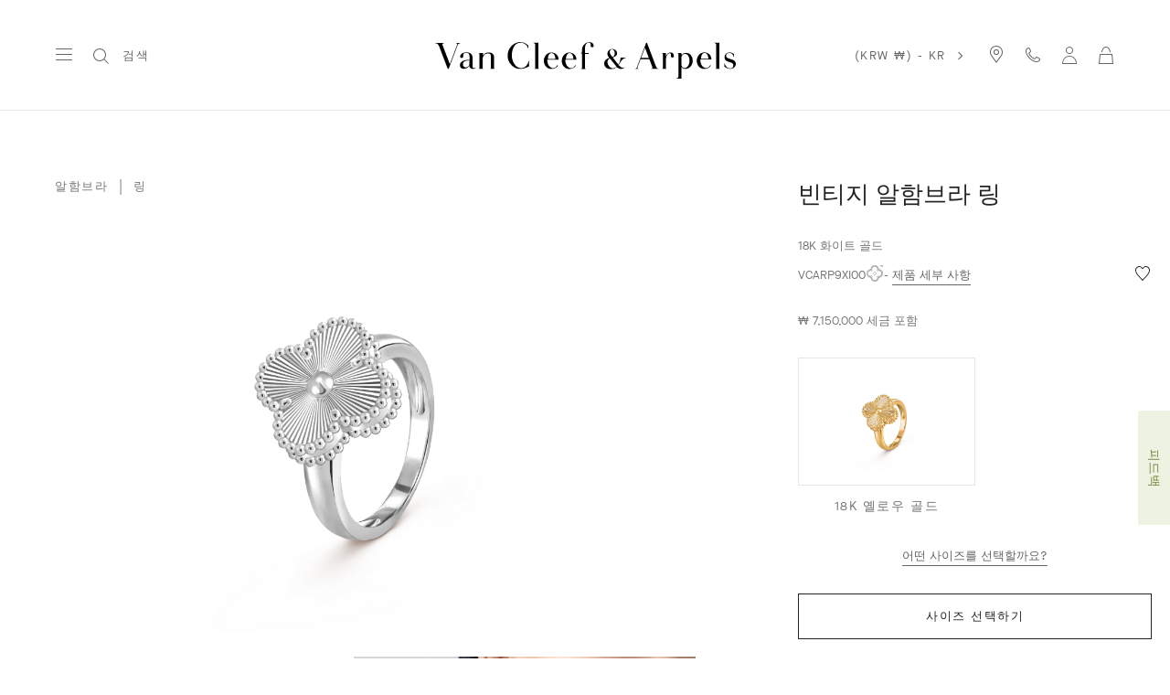

--- FILE ---
content_type: application/javascript
request_url: https://www.rtb123.com/tags/825CBCA1-58CA-668E-63E1-016C094C4B72/btp.js
body_size: 1168
content:
//Van Cleef & Arpels KR - TAG



/*
     if (!!~window.location.href.toLowerCase().indexOf("confirmation.html")) {
         if (typeof google_tag_manager !== 'undefined' && typeof google_tag_manager['GTM-5JL38CC'] !== "undefined" && typeof google_tag_manager['GTM-5JL38CC'].dataLayer != "undefined" && typeof google_tag_manager['GTM-5JL38CC'].dataLayer.get('ecommerce') !== "undefined" && typeof google_tag_manager['GTM-5JL38CC'].dataLayer.get('ecommerce').transaction_id !== "undefined" && typeof google_tag_manager['GTM-5JL38CC'].dataLayer.get('ecommerce').transaction_id !== "undefined" && typeof google_tag_manager['GTM-5JL38CC'].dataLayer.get('ecommerce').value !== "undefined" && typeof google_tag_manager['GTM-5JL38CC'].dataLayer.get('ecommerce').value !== "undefined") {
             window.cybOrderData = {
                 order_id: google_tag_manager['GTM-5JL38CC'].dataLayer.get('ecommerce').transaction_id,
                 value: (google_tag_manager['GTM-5JL38CC'].dataLayer.get('ecommerce').value - google_tag_manager['GTM-5JL38CC'].dataLayer.get('ecommerce').tax),
                 currency: "KRW",
             };
        
             window._vteq = window._vteq || [];
             window._vteq.push({
                 confirmation: {
                     orderId: cybOrderData.order_id,
                     total: cybOrderData.value,
                     generic: {
                         currency: "KRW"
                     }
                 }
             });
         } else if (JSON.parse(localStorage.getItem('ABTastyData')) !== null && typeof JSON.parse(localStorage.getItem('ABTastyData')).transactions !== 'undefined') {
             window.cybOrderData = {
                 order_id: JSON.parse(localStorage.getItem('ABTastyData')).transactions[0].id,
                 value: JSON.parse(localStorage.getItem('ABTastyData')).transactions[0].value,
                 currency: "KRW"
             };
   
             window._vteq = window._vteq || [];
             window._vteq.push({
                 confirmation: {
                     orderId: cybOrderData.order_id,
                     total: cybOrderData.value,
                     generic: {
                         currency: "KRW"
                     }
                 }
             });
         } else if (document.querySelector('[type="text/tc_privacy"]') && document.querySelector('[type="text/tc_privacy"]').innerText.match(/(transactionTotal)/gi) && document.querySelector('.base-order-confirmation .base-ocm-content-container')) {
             window.cybOrderData = {
                 order_id: document.querySelector('.base-order-confirmation .base-ocm-content-container').innerText.replace(/[^0-9]+/g, ''),
                 value: document.querySelector('[type="text/tc_privacy"]').innerText.split('transactionTotal":"')[1].split('",')[0],
                 currency: "KRW"
             };

             window._vteq = window._vteq || [];
             window._vteq.push({
                 confirmation: {
                     orderId: cybOrderData.order_id,
                     total: cybOrderData.value,
                     generic: {
                         currency: "KRW"
                     }
                 }
             });
         } else {
             window.cybOrderData = {
                 order_id: Date.now(),
                 value: 1.00,
                 currency: "KRW"
             };
             window._vteq = window._vteq || [];
             window._vteq.push({
                 confirmation: {
                     orderId: cybOrderData.order_id,
                     total: cybOrderData.value,
                     generic: {
                         currency: "KRW"
                     }
                 }
             });
         }
     }
*/

window.waitForConfirmCYB = function(){
		if( typeof google_tag_manager !== 'undefined' && typeof google_tag_manager['GTM-5JL38CC'] !== 'undefined' && typeof google_tag_manager['GTM-5JL38CC'].dataLayer != 'undefined' && typeof google_tag_manager['GTM-5JL38CC'].dataLayer.get('ecommerce') !== 'undefined' && typeof google_tag_manager['GTM-5JL38CC'].dataLayer.get('ecommerce').transaction_id !== 'undefined'  && typeof google_tag_manager['GTM-5JL38CC'].dataLayer.get('ecommerce').value !== 'undefined' && typeof google_tag_manager['GTM-5JL38CC'].dataLayer.get('ecommerce').tax !== 'undefined' ){
			window.cybOrderData = {
				order_id: google_tag_manager['GTM-5JL38CC'].dataLayer.get('ecommerce').transaction_id /*|| Date.now()*/,
				value: (google_tag_manager['GTM-5JL38CC'].dataLayer.get('ecommerce').value - google_tag_manager['GTM-5JL38CC'].dataLayer.get('ecommerce').tax)
			};
			
			window._vteq = window._vteq || [];
			window._vteq.push({
				confirmation: {
					orderId: cybOrderData.order_id,
					total: cybOrderData.value,
					generic: {
						currency: "KRW"
					}
				}
			});

		}else if(!!~window.location.href.toLowerCase().indexOf("confirmation") && document.querySelector('.base-order-confirmation .base-ocm-content-container p+p b') && document.querySelector('.base-osp-subtotal dd')){
      window.cybOrderData = {
        order_id: document.querySelector('.base-order-confirmation .base-ocm-content-container p+p b').innerText,
        value: document.querySelector('.base-osp-subtotal dd').innerText.replace(/[^0-9.]+/g,'')
      };
      window._vteq = window._vteq || [];
          window._vteq.push({
                  confirmation: {
                      orderId: cybOrderData.order_id,
                      total: cybOrderData.value,
                      generic: {
                          currency: "KRW"
                      }
                  }
          });
     
    }else{
        setTimeout(waitForConfirmCYB, 250);
    }
}

waitForConfirmCYB();
	
try{
	const cybfw = document.cookie.includes('cybbafwtest') ? '//cybba-latest-framework-minified-staging.s3.amazonaws.com/js-minified/cybba_latest_mini_v1.5.js' : '//d2rp1k1dldbai6.cloudfront.net/cybba_latest.min.js';
    var shopUrlCYB = '2792'
    !function(){
        var e=function(e){var t=document.createElement("script");t.type="text/javascript",t.async=!0,t.src=e;var n=document.getElementsByTagName("script")[0];n.parentNode.insertBefore(t,n)},t=~document.cookie.indexOf("cybbatest")?"files":"files1";e("https://"+t+".cybba.solutions/"+shopUrlCYB+"/loader.min.js"),e(cybfw),window._vteq=window._vteq||[],setTimeout(function(){window._vtsdk||e("https://files2.cybba.solutions/"+shopUrlCYB+"/loader.js?")},1100),setTimeout(function(){if("nestedVarDefined"in window&&!nestedVarDefined("_vtsdk.state.eventQueue")&&"_vtsdk"in window) _vtsdk.init();},1500)
    }()
}catch(e){}